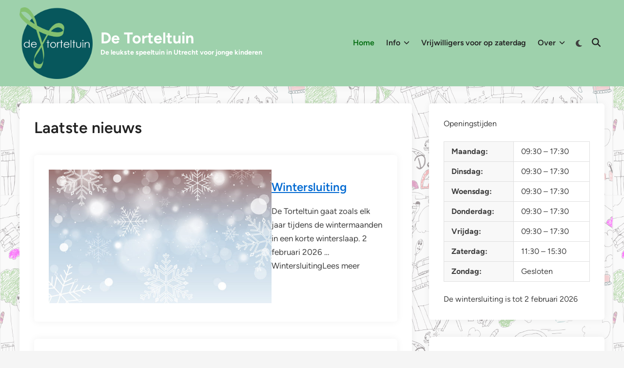

--- FILE ---
content_type: text/html; charset=UTF-8
request_url: https://www.torteltuin.nl/page/42/
body_size: 62515
content:
<!doctype html>
<html lang="nl-NL">
<head>
	<meta charset="UTF-8">
	<meta name="viewport" content="width=device-width, initial-scale=1">
	<link rel="profile" href="https://gmpg.org/xfn/11">

	<title>De Torteltuin &#8211; Pagina 42 &#8211; De leukste speeltuin in Utrecht voor jonge kinderen</title>
<meta name='robots' content='max-image-preview:large' />
<link rel="alternate" title="oEmbed (JSON)" type="application/json+oembed" href="https://www.torteltuin.nl/wp-json/oembed/1.0/embed?url=https%3A%2F%2Fwww.torteltuin.nl%2F" />
<link rel="alternate" title="oEmbed (XML)" type="text/xml+oembed" href="https://www.torteltuin.nl/wp-json/oembed/1.0/embed?url=https%3A%2F%2Fwww.torteltuin.nl%2F&#038;format=xml" />
<style id='wp-img-auto-sizes-contain-inline-css'>
img:is([sizes=auto i],[sizes^="auto," i]){contain-intrinsic-size:3000px 1500px}
/*# sourceURL=wp-img-auto-sizes-contain-inline-css */
</style>
<style id='wp-emoji-styles-inline-css'>

	img.wp-smiley, img.emoji {
		display: inline !important;
		border: none !important;
		box-shadow: none !important;
		height: 1em !important;
		width: 1em !important;
		margin: 0 0.07em !important;
		vertical-align: -0.1em !important;
		background: none !important;
		padding: 0 !important;
	}
/*# sourceURL=wp-emoji-styles-inline-css */
</style>
<style id='wp-block-library-inline-css'>
:root{--wp-block-synced-color:#7a00df;--wp-block-synced-color--rgb:122,0,223;--wp-bound-block-color:var(--wp-block-synced-color);--wp-editor-canvas-background:#ddd;--wp-admin-theme-color:#007cba;--wp-admin-theme-color--rgb:0,124,186;--wp-admin-theme-color-darker-10:#006ba1;--wp-admin-theme-color-darker-10--rgb:0,107,160.5;--wp-admin-theme-color-darker-20:#005a87;--wp-admin-theme-color-darker-20--rgb:0,90,135;--wp-admin-border-width-focus:2px}@media (min-resolution:192dpi){:root{--wp-admin-border-width-focus:1.5px}}.wp-element-button{cursor:pointer}:root .has-very-light-gray-background-color{background-color:#eee}:root .has-very-dark-gray-background-color{background-color:#313131}:root .has-very-light-gray-color{color:#eee}:root .has-very-dark-gray-color{color:#313131}:root .has-vivid-green-cyan-to-vivid-cyan-blue-gradient-background{background:linear-gradient(135deg,#00d084,#0693e3)}:root .has-purple-crush-gradient-background{background:linear-gradient(135deg,#34e2e4,#4721fb 50%,#ab1dfe)}:root .has-hazy-dawn-gradient-background{background:linear-gradient(135deg,#faaca8,#dad0ec)}:root .has-subdued-olive-gradient-background{background:linear-gradient(135deg,#fafae1,#67a671)}:root .has-atomic-cream-gradient-background{background:linear-gradient(135deg,#fdd79a,#004a59)}:root .has-nightshade-gradient-background{background:linear-gradient(135deg,#330968,#31cdcf)}:root .has-midnight-gradient-background{background:linear-gradient(135deg,#020381,#2874fc)}:root{--wp--preset--font-size--normal:16px;--wp--preset--font-size--huge:42px}.has-regular-font-size{font-size:1em}.has-larger-font-size{font-size:2.625em}.has-normal-font-size{font-size:var(--wp--preset--font-size--normal)}.has-huge-font-size{font-size:var(--wp--preset--font-size--huge)}.has-text-align-center{text-align:center}.has-text-align-left{text-align:left}.has-text-align-right{text-align:right}.has-fit-text{white-space:nowrap!important}#end-resizable-editor-section{display:none}.aligncenter{clear:both}.items-justified-left{justify-content:flex-start}.items-justified-center{justify-content:center}.items-justified-right{justify-content:flex-end}.items-justified-space-between{justify-content:space-between}.screen-reader-text{border:0;clip-path:inset(50%);height:1px;margin:-1px;overflow:hidden;padding:0;position:absolute;width:1px;word-wrap:normal!important}.screen-reader-text:focus{background-color:#ddd;clip-path:none;color:#444;display:block;font-size:1em;height:auto;left:5px;line-height:normal;padding:15px 23px 14px;text-decoration:none;top:5px;width:auto;z-index:100000}html :where(.has-border-color){border-style:solid}html :where([style*=border-top-color]){border-top-style:solid}html :where([style*=border-right-color]){border-right-style:solid}html :where([style*=border-bottom-color]){border-bottom-style:solid}html :where([style*=border-left-color]){border-left-style:solid}html :where([style*=border-width]){border-style:solid}html :where([style*=border-top-width]){border-top-style:solid}html :where([style*=border-right-width]){border-right-style:solid}html :where([style*=border-bottom-width]){border-bottom-style:solid}html :where([style*=border-left-width]){border-left-style:solid}html :where(img[class*=wp-image-]){height:auto;max-width:100%}:where(figure){margin:0 0 1em}html :where(.is-position-sticky){--wp-admin--admin-bar--position-offset:var(--wp-admin--admin-bar--height,0px)}@media screen and (max-width:600px){html :where(.is-position-sticky){--wp-admin--admin-bar--position-offset:0px}}

/*# sourceURL=wp-block-library-inline-css */
</style><style id='wp-block-post-excerpt-inline-css'>
:where(.wp-block-post-excerpt){box-sizing:border-box;margin-bottom:var(--wp--style--block-gap);margin-top:var(--wp--style--block-gap)}.wp-block-post-excerpt__excerpt{margin-bottom:0;margin-top:0}.wp-block-post-excerpt__more-text{margin-bottom:0;margin-top:var(--wp--style--block-gap)}.wp-block-post-excerpt__more-link{display:inline-block}
/*# sourceURL=https://www.torteltuin.nl/wp-includes/blocks/post-excerpt/style.min.css */
</style>
<style id='wp-block-post-featured-image-inline-css'>
.wp-block-post-featured-image{margin-left:0;margin-right:0}.wp-block-post-featured-image a{display:block;height:100%}.wp-block-post-featured-image :where(img){box-sizing:border-box;height:auto;max-width:100%;vertical-align:bottom;width:100%}.wp-block-post-featured-image.alignfull img,.wp-block-post-featured-image.alignwide img{width:100%}.wp-block-post-featured-image .wp-block-post-featured-image__overlay.has-background-dim{background-color:#000;inset:0;position:absolute}.wp-block-post-featured-image{position:relative}.wp-block-post-featured-image .wp-block-post-featured-image__overlay.has-background-gradient{background-color:initial}.wp-block-post-featured-image .wp-block-post-featured-image__overlay.has-background-dim-0{opacity:0}.wp-block-post-featured-image .wp-block-post-featured-image__overlay.has-background-dim-10{opacity:.1}.wp-block-post-featured-image .wp-block-post-featured-image__overlay.has-background-dim-20{opacity:.2}.wp-block-post-featured-image .wp-block-post-featured-image__overlay.has-background-dim-30{opacity:.3}.wp-block-post-featured-image .wp-block-post-featured-image__overlay.has-background-dim-40{opacity:.4}.wp-block-post-featured-image .wp-block-post-featured-image__overlay.has-background-dim-50{opacity:.5}.wp-block-post-featured-image .wp-block-post-featured-image__overlay.has-background-dim-60{opacity:.6}.wp-block-post-featured-image .wp-block-post-featured-image__overlay.has-background-dim-70{opacity:.7}.wp-block-post-featured-image .wp-block-post-featured-image__overlay.has-background-dim-80{opacity:.8}.wp-block-post-featured-image .wp-block-post-featured-image__overlay.has-background-dim-90{opacity:.9}.wp-block-post-featured-image .wp-block-post-featured-image__overlay.has-background-dim-100{opacity:1}.wp-block-post-featured-image:where(.alignleft,.alignright){width:100%}
/*# sourceURL=https://www.torteltuin.nl/wp-includes/blocks/post-featured-image/style.min.css */
</style>
<style id='wp-block-post-template-inline-css'>
.wp-block-post-template{box-sizing:border-box;list-style:none;margin-bottom:0;margin-top:0;max-width:100%;padding:0}.wp-block-post-template.is-flex-container{display:flex;flex-direction:row;flex-wrap:wrap;gap:1.25em}.wp-block-post-template.is-flex-container>li{margin:0;width:100%}@media (min-width:600px){.wp-block-post-template.is-flex-container.is-flex-container.columns-2>li{width:calc(50% - .625em)}.wp-block-post-template.is-flex-container.is-flex-container.columns-3>li{width:calc(33.33333% - .83333em)}.wp-block-post-template.is-flex-container.is-flex-container.columns-4>li{width:calc(25% - .9375em)}.wp-block-post-template.is-flex-container.is-flex-container.columns-5>li{width:calc(20% - 1em)}.wp-block-post-template.is-flex-container.is-flex-container.columns-6>li{width:calc(16.66667% - 1.04167em)}}@media (max-width:600px){.wp-block-post-template-is-layout-grid.wp-block-post-template-is-layout-grid.wp-block-post-template-is-layout-grid.wp-block-post-template-is-layout-grid{grid-template-columns:1fr}}.wp-block-post-template-is-layout-constrained>li>.alignright,.wp-block-post-template-is-layout-flow>li>.alignright{float:right;margin-inline-end:0;margin-inline-start:2em}.wp-block-post-template-is-layout-constrained>li>.alignleft,.wp-block-post-template-is-layout-flow>li>.alignleft{float:left;margin-inline-end:2em;margin-inline-start:0}.wp-block-post-template-is-layout-constrained>li>.aligncenter,.wp-block-post-template-is-layout-flow>li>.aligncenter{margin-inline-end:auto;margin-inline-start:auto}
/*# sourceURL=https://www.torteltuin.nl/wp-includes/blocks/post-template/style.min.css */
</style>
<style id='wp-block-post-title-inline-css'>
.wp-block-post-title{box-sizing:border-box;word-break:break-word}.wp-block-post-title :where(a){display:inline-block;font-family:inherit;font-size:inherit;font-style:inherit;font-weight:inherit;letter-spacing:inherit;line-height:inherit;text-decoration:inherit}
/*# sourceURL=https://www.torteltuin.nl/wp-includes/blocks/post-title/style.min.css */
</style>
<style id='wp-block-columns-inline-css'>
.wp-block-columns{box-sizing:border-box;display:flex;flex-wrap:wrap!important}@media (min-width:782px){.wp-block-columns{flex-wrap:nowrap!important}}.wp-block-columns{align-items:normal!important}.wp-block-columns.are-vertically-aligned-top{align-items:flex-start}.wp-block-columns.are-vertically-aligned-center{align-items:center}.wp-block-columns.are-vertically-aligned-bottom{align-items:flex-end}@media (max-width:781px){.wp-block-columns:not(.is-not-stacked-on-mobile)>.wp-block-column{flex-basis:100%!important}}@media (min-width:782px){.wp-block-columns:not(.is-not-stacked-on-mobile)>.wp-block-column{flex-basis:0;flex-grow:1}.wp-block-columns:not(.is-not-stacked-on-mobile)>.wp-block-column[style*=flex-basis]{flex-grow:0}}.wp-block-columns.is-not-stacked-on-mobile{flex-wrap:nowrap!important}.wp-block-columns.is-not-stacked-on-mobile>.wp-block-column{flex-basis:0;flex-grow:1}.wp-block-columns.is-not-stacked-on-mobile>.wp-block-column[style*=flex-basis]{flex-grow:0}:where(.wp-block-columns){margin-bottom:1.75em}:where(.wp-block-columns.has-background){padding:1.25em 2.375em}.wp-block-column{flex-grow:1;min-width:0;overflow-wrap:break-word;word-break:break-word}.wp-block-column.is-vertically-aligned-top{align-self:flex-start}.wp-block-column.is-vertically-aligned-center{align-self:center}.wp-block-column.is-vertically-aligned-bottom{align-self:flex-end}.wp-block-column.is-vertically-aligned-stretch{align-self:stretch}.wp-block-column.is-vertically-aligned-bottom,.wp-block-column.is-vertically-aligned-center,.wp-block-column.is-vertically-aligned-top{width:100%}
/*# sourceURL=https://www.torteltuin.nl/wp-includes/blocks/columns/style.min.css */
</style>
<style id='wp-block-paragraph-inline-css'>
.is-small-text{font-size:.875em}.is-regular-text{font-size:1em}.is-large-text{font-size:2.25em}.is-larger-text{font-size:3em}.has-drop-cap:not(:focus):first-letter{float:left;font-size:8.4em;font-style:normal;font-weight:100;line-height:.68;margin:.05em .1em 0 0;text-transform:uppercase}body.rtl .has-drop-cap:not(:focus):first-letter{float:none;margin-left:.1em}p.has-drop-cap.has-background{overflow:hidden}:root :where(p.has-background){padding:1.25em 2.375em}:where(p.has-text-color:not(.has-link-color)) a{color:inherit}p.has-text-align-left[style*="writing-mode:vertical-lr"],p.has-text-align-right[style*="writing-mode:vertical-rl"]{rotate:180deg}
/*# sourceURL=https://www.torteltuin.nl/wp-includes/blocks/paragraph/style.min.css */
</style>
<style id='global-styles-inline-css'>
:root{--wp--preset--aspect-ratio--square: 1;--wp--preset--aspect-ratio--4-3: 4/3;--wp--preset--aspect-ratio--3-4: 3/4;--wp--preset--aspect-ratio--3-2: 3/2;--wp--preset--aspect-ratio--2-3: 2/3;--wp--preset--aspect-ratio--16-9: 16/9;--wp--preset--aspect-ratio--9-16: 9/16;--wp--preset--color--black: #000000;--wp--preset--color--cyan-bluish-gray: #abb8c3;--wp--preset--color--white: #ffffff;--wp--preset--color--pale-pink: #f78da7;--wp--preset--color--vivid-red: #cf2e2e;--wp--preset--color--luminous-vivid-orange: #ff6900;--wp--preset--color--luminous-vivid-amber: #fcb900;--wp--preset--color--light-green-cyan: #7bdcb5;--wp--preset--color--vivid-green-cyan: #00d084;--wp--preset--color--pale-cyan-blue: #8ed1fc;--wp--preset--color--vivid-cyan-blue: #0693e3;--wp--preset--color--vivid-purple: #9b51e0;--wp--preset--gradient--vivid-cyan-blue-to-vivid-purple: linear-gradient(135deg,rgb(6,147,227) 0%,rgb(155,81,224) 100%);--wp--preset--gradient--light-green-cyan-to-vivid-green-cyan: linear-gradient(135deg,rgb(122,220,180) 0%,rgb(0,208,130) 100%);--wp--preset--gradient--luminous-vivid-amber-to-luminous-vivid-orange: linear-gradient(135deg,rgb(252,185,0) 0%,rgb(255,105,0) 100%);--wp--preset--gradient--luminous-vivid-orange-to-vivid-red: linear-gradient(135deg,rgb(255,105,0) 0%,rgb(207,46,46) 100%);--wp--preset--gradient--very-light-gray-to-cyan-bluish-gray: linear-gradient(135deg,rgb(238,238,238) 0%,rgb(169,184,195) 100%);--wp--preset--gradient--cool-to-warm-spectrum: linear-gradient(135deg,rgb(74,234,220) 0%,rgb(151,120,209) 20%,rgb(207,42,186) 40%,rgb(238,44,130) 60%,rgb(251,105,98) 80%,rgb(254,248,76) 100%);--wp--preset--gradient--blush-light-purple: linear-gradient(135deg,rgb(255,206,236) 0%,rgb(152,150,240) 100%);--wp--preset--gradient--blush-bordeaux: linear-gradient(135deg,rgb(254,205,165) 0%,rgb(254,45,45) 50%,rgb(107,0,62) 100%);--wp--preset--gradient--luminous-dusk: linear-gradient(135deg,rgb(255,203,112) 0%,rgb(199,81,192) 50%,rgb(65,88,208) 100%);--wp--preset--gradient--pale-ocean: linear-gradient(135deg,rgb(255,245,203) 0%,rgb(182,227,212) 50%,rgb(51,167,181) 100%);--wp--preset--gradient--electric-grass: linear-gradient(135deg,rgb(202,248,128) 0%,rgb(113,206,126) 100%);--wp--preset--gradient--midnight: linear-gradient(135deg,rgb(2,3,129) 0%,rgb(40,116,252) 100%);--wp--preset--font-size--small: 13px;--wp--preset--font-size--medium: 20px;--wp--preset--font-size--large: 36px;--wp--preset--font-size--x-large: 42px;--wp--preset--spacing--20: 0.44rem;--wp--preset--spacing--30: 0.67rem;--wp--preset--spacing--40: 1rem;--wp--preset--spacing--50: 1.5rem;--wp--preset--spacing--60: 2.25rem;--wp--preset--spacing--70: 3.38rem;--wp--preset--spacing--80: 5.06rem;--wp--preset--shadow--natural: 6px 6px 9px rgba(0, 0, 0, 0.2);--wp--preset--shadow--deep: 12px 12px 50px rgba(0, 0, 0, 0.4);--wp--preset--shadow--sharp: 6px 6px 0px rgba(0, 0, 0, 0.2);--wp--preset--shadow--outlined: 6px 6px 0px -3px rgb(255, 255, 255), 6px 6px rgb(0, 0, 0);--wp--preset--shadow--crisp: 6px 6px 0px rgb(0, 0, 0);}:where(.is-layout-flex){gap: 0.5em;}:where(.is-layout-grid){gap: 0.5em;}body .is-layout-flex{display: flex;}.is-layout-flex{flex-wrap: wrap;align-items: center;}.is-layout-flex > :is(*, div){margin: 0;}body .is-layout-grid{display: grid;}.is-layout-grid > :is(*, div){margin: 0;}:where(.wp-block-columns.is-layout-flex){gap: 2em;}:where(.wp-block-columns.is-layout-grid){gap: 2em;}:where(.wp-block-post-template.is-layout-flex){gap: 1.25em;}:where(.wp-block-post-template.is-layout-grid){gap: 1.25em;}.has-black-color{color: var(--wp--preset--color--black) !important;}.has-cyan-bluish-gray-color{color: var(--wp--preset--color--cyan-bluish-gray) !important;}.has-white-color{color: var(--wp--preset--color--white) !important;}.has-pale-pink-color{color: var(--wp--preset--color--pale-pink) !important;}.has-vivid-red-color{color: var(--wp--preset--color--vivid-red) !important;}.has-luminous-vivid-orange-color{color: var(--wp--preset--color--luminous-vivid-orange) !important;}.has-luminous-vivid-amber-color{color: var(--wp--preset--color--luminous-vivid-amber) !important;}.has-light-green-cyan-color{color: var(--wp--preset--color--light-green-cyan) !important;}.has-vivid-green-cyan-color{color: var(--wp--preset--color--vivid-green-cyan) !important;}.has-pale-cyan-blue-color{color: var(--wp--preset--color--pale-cyan-blue) !important;}.has-vivid-cyan-blue-color{color: var(--wp--preset--color--vivid-cyan-blue) !important;}.has-vivid-purple-color{color: var(--wp--preset--color--vivid-purple) !important;}.has-black-background-color{background-color: var(--wp--preset--color--black) !important;}.has-cyan-bluish-gray-background-color{background-color: var(--wp--preset--color--cyan-bluish-gray) !important;}.has-white-background-color{background-color: var(--wp--preset--color--white) !important;}.has-pale-pink-background-color{background-color: var(--wp--preset--color--pale-pink) !important;}.has-vivid-red-background-color{background-color: var(--wp--preset--color--vivid-red) !important;}.has-luminous-vivid-orange-background-color{background-color: var(--wp--preset--color--luminous-vivid-orange) !important;}.has-luminous-vivid-amber-background-color{background-color: var(--wp--preset--color--luminous-vivid-amber) !important;}.has-light-green-cyan-background-color{background-color: var(--wp--preset--color--light-green-cyan) !important;}.has-vivid-green-cyan-background-color{background-color: var(--wp--preset--color--vivid-green-cyan) !important;}.has-pale-cyan-blue-background-color{background-color: var(--wp--preset--color--pale-cyan-blue) !important;}.has-vivid-cyan-blue-background-color{background-color: var(--wp--preset--color--vivid-cyan-blue) !important;}.has-vivid-purple-background-color{background-color: var(--wp--preset--color--vivid-purple) !important;}.has-black-border-color{border-color: var(--wp--preset--color--black) !important;}.has-cyan-bluish-gray-border-color{border-color: var(--wp--preset--color--cyan-bluish-gray) !important;}.has-white-border-color{border-color: var(--wp--preset--color--white) !important;}.has-pale-pink-border-color{border-color: var(--wp--preset--color--pale-pink) !important;}.has-vivid-red-border-color{border-color: var(--wp--preset--color--vivid-red) !important;}.has-luminous-vivid-orange-border-color{border-color: var(--wp--preset--color--luminous-vivid-orange) !important;}.has-luminous-vivid-amber-border-color{border-color: var(--wp--preset--color--luminous-vivid-amber) !important;}.has-light-green-cyan-border-color{border-color: var(--wp--preset--color--light-green-cyan) !important;}.has-vivid-green-cyan-border-color{border-color: var(--wp--preset--color--vivid-green-cyan) !important;}.has-pale-cyan-blue-border-color{border-color: var(--wp--preset--color--pale-cyan-blue) !important;}.has-vivid-cyan-blue-border-color{border-color: var(--wp--preset--color--vivid-cyan-blue) !important;}.has-vivid-purple-border-color{border-color: var(--wp--preset--color--vivid-purple) !important;}.has-vivid-cyan-blue-to-vivid-purple-gradient-background{background: var(--wp--preset--gradient--vivid-cyan-blue-to-vivid-purple) !important;}.has-light-green-cyan-to-vivid-green-cyan-gradient-background{background: var(--wp--preset--gradient--light-green-cyan-to-vivid-green-cyan) !important;}.has-luminous-vivid-amber-to-luminous-vivid-orange-gradient-background{background: var(--wp--preset--gradient--luminous-vivid-amber-to-luminous-vivid-orange) !important;}.has-luminous-vivid-orange-to-vivid-red-gradient-background{background: var(--wp--preset--gradient--luminous-vivid-orange-to-vivid-red) !important;}.has-very-light-gray-to-cyan-bluish-gray-gradient-background{background: var(--wp--preset--gradient--very-light-gray-to-cyan-bluish-gray) !important;}.has-cool-to-warm-spectrum-gradient-background{background: var(--wp--preset--gradient--cool-to-warm-spectrum) !important;}.has-blush-light-purple-gradient-background{background: var(--wp--preset--gradient--blush-light-purple) !important;}.has-blush-bordeaux-gradient-background{background: var(--wp--preset--gradient--blush-bordeaux) !important;}.has-luminous-dusk-gradient-background{background: var(--wp--preset--gradient--luminous-dusk) !important;}.has-pale-ocean-gradient-background{background: var(--wp--preset--gradient--pale-ocean) !important;}.has-electric-grass-gradient-background{background: var(--wp--preset--gradient--electric-grass) !important;}.has-midnight-gradient-background{background: var(--wp--preset--gradient--midnight) !important;}.has-small-font-size{font-size: var(--wp--preset--font-size--small) !important;}.has-medium-font-size{font-size: var(--wp--preset--font-size--medium) !important;}.has-large-font-size{font-size: var(--wp--preset--font-size--large) !important;}.has-x-large-font-size{font-size: var(--wp--preset--font-size--x-large) !important;}
:where(.wp-block-post-template.is-layout-flex){gap: 1.25em;}:where(.wp-block-post-template.is-layout-grid){gap: 1.25em;}
:where(.wp-block-columns.is-layout-flex){gap: 2em;}:where(.wp-block-columns.is-layout-grid){gap: 2em;}
/*# sourceURL=global-styles-inline-css */
</style>
<style id='core-block-supports-inline-css'>
.wp-container-core-columns-is-layout-9d6595d7{flex-wrap:nowrap;}
/*# sourceURL=core-block-supports-inline-css */
</style>

<style id='classic-theme-styles-inline-css'>
/*! This file is auto-generated */
.wp-block-button__link{color:#fff;background-color:#32373c;border-radius:9999px;box-shadow:none;text-decoration:none;padding:calc(.667em + 2px) calc(1.333em + 2px);font-size:1.125em}.wp-block-file__button{background:#32373c;color:#fff;text-decoration:none}
/*# sourceURL=/wp-includes/css/classic-themes.min.css */
</style>
<link rel='stylesheet' id='open_wp_css-css' href='https://www.torteltuin.nl/wp-content/plugins/opening-hours/wp/css/css.css?ver=6.9' media='all' />
<link rel='stylesheet' id='hybridmag-style-css' href='https://www.torteltuin.nl/wp-content/themes/hybridmag/style.css?ver=1.1.0' media='all' />
<link rel='stylesheet' id='hybridmag-font-figtree-css' href='https://www.torteltuin.nl/wp-content/themes/hybridmag/assets/css/font-figtree.css' media='all' />
<link rel='stylesheet' id='recent-posts-widget-with-thumbnails-public-style-css' href='https://www.torteltuin.nl/wp-content/plugins/recent-posts-widget-with-thumbnails/public.css?ver=7.1.1' media='all' />
<script src="https://www.torteltuin.nl/wp-includes/js/jquery/jquery.min.js?ver=3.7.1" id="jquery-core-js"></script>
<script src="https://www.torteltuin.nl/wp-includes/js/jquery/jquery-migrate.min.js?ver=3.4.1" id="jquery-migrate-js"></script>
<script id="open_wp_js-js-extra">
var we_are_open_wp_ajax = {"url":"https://www.torteltuin.nl/wp-admin/admin-ajax.php","action":"we_are_open_wp_ajax"};
//# sourceURL=open_wp_js-js-extra
</script>
<script src="https://www.torteltuin.nl/wp-content/plugins/opening-hours/wp/js/js.js?ver=6.9" id="open_wp_js-js"></script>
<link rel="https://api.w.org/" href="https://www.torteltuin.nl/wp-json/" /><link rel="alternate" title="JSON" type="application/json" href="https://www.torteltuin.nl/wp-json/wp/v2/pages/2384" /><script>
  (function(i,s,o,g,r,a,m){i['GoogleAnalyticsObject']=r;i[r]=i[r]||function(){
  (i[r].q=i[r].q||[]).push(arguments)},i[r].l=1*new Date();a=s.createElement(o),
  m=s.getElementsByTagName(o)[0];a.async=1;a.src=g;m.parentNode.insertBefore(a,m)
  })(window,document,'script','//www.google-analytics.com/analytics.js','ga');

  ga('create', 'UA-49330219-1', 'torteltuin.nl');
  ga('send', 'pageview');

</script><script type="application/ld+json">
[ {
    "@context": "http://schema.org",
    "@type": "LocalBusiness",
    "name": "Speeltuin de Torteltuin",
    "address": "Kwartelstraat 70 Utrecht Utrecht 3514 EX NL Utrecht 3514 EX NL",
    "image": "https://www.torteltuin.nl/wp-content/uploads/2018/03/cropped-favicon.gif",
    "url": "https://www.torteltuin.nl",
    "telephone": "030 751 0161",
    "additionalType": false,
    "priceRange": "$",
    "openingHoursSpecification": [
        {
            "@type": "OpeningHoursSpecification",
            "dayOfWeek": "Sunday",
            "opens": "00:00",
            "closes": "00:00"
        },
        {
            "@type": "OpeningHoursSpecification",
            "dayOfWeek": [
                "Monday",
                "Tuesday",
                "Wednesday",
                "Thursday",
                "Friday"
            ],
            "opens": "09:30",
            "closes": "17:30"
        },
        {
            "@type": "OpeningHoursSpecification",
            "dayOfWeek": "Saturday",
            "opens": "11:30",
            "closes": "15:30"
        }
    ]
} ]
</script>
	<style type="text/css" id="hybridmag-custom-css">
		/* Custom CSS */
            :root {  }
        
                .site-logo img {
                    max-width: 150px;
                }
            
                .hm-nav-sticky.hm-header-inner-wrapper,
                .hm-header-inner-wrapper {
                    background-color: #9ed1ac;
                }
            
                    .hm-h-de .main-navigation ul li a:hover,
                    .hm-h-de .hm-header-inner .hm-social-menu a:hover {
                        color: #006b0e;
                    }

                    .hm-h-de .hm-mobile-menu-toggle:hover,
                    .hm-h-de .hm-slideout-toggle:hover {
                        color: #006b0e;
                    }
    
                    .hm-h-de .main-navigation .current_page_item > a, 
                    .hm-h-de .main-navigation .current-menu-item > a, 
                    .hm-h-de .main-navigation .current_page_ancestor > a, 
                    .hm-h-de .main-navigation .current-menu-ancestor > a {
                        color: #006b0e;
                    }
                
                    .hm-h-de .main-navigation ul ul .current_page_item > a, 
                    .hm-h-de .main-navigation ul ul .current-menu-item > a, 
                    .hm-h-de .main-navigation ul ul .current_page_ancestor > a, 
                    .hm-h-de .main-navigation ul ul .current-menu-ancestor > a,
                    .hm-h-de .main-navigation ul ul li a:hover {
                        color: #006b0e;
                    }
                
                .hm-footer-widget-area {
                    background-color: #9ed1ac;
                }
            
                .site-footer,
                .hm-footer-widget-area h1, 
                .hm-footer-widget-area h2, 
                .hm-footer-widget-area h3, 
                .hm-footer-widget-area h4, 
                .hm-footer-widget-area h5, 
                .hm-footer-widget-area h6,
                .site-footer .widget-title {
                    color: #000000;
                }	</style>
	<link rel="canonical" href="https://www.torteltuin.nl/42/" />

		<style type="text/css">
			.site-title a,
			.site-title a:hover,
			.site-title a:active,
			.site-title a:focus,
			.site-title a:visited,
			.site-description {
				color: #ffffff;
			}
		</style>
		<style id="custom-background-css">
body.custom-background { background-image: url("https://www.torteltuin.nl/wp-content/uploads/2024/02/Torteltuin-achtergrond.png"); background-position: left top; background-size: auto; background-repeat: repeat; background-attachment: scroll; }
</style>
	<link rel="icon" href="https://www.torteltuin.nl/wp-content/uploads/2018/03/cropped-favicon-2-32x32.gif" sizes="32x32" />
<link rel="icon" href="https://www.torteltuin.nl/wp-content/uploads/2018/03/cropped-favicon-2-192x192.gif" sizes="192x192" />
<link rel="apple-touch-icon" href="https://www.torteltuin.nl/wp-content/uploads/2018/03/cropped-favicon-2-180x180.gif" />
<meta name="msapplication-TileImage" content="https://www.torteltuin.nl/wp-content/uploads/2018/03/cropped-favicon-2-270x270.gif" />
</head>

<body class="home paged wp-singular page-template-default page page-id-2384 custom-background wp-custom-logo wp-embed-responsive paged-42 page-paged-42 wp-theme-hybridmag hybridmag-wide hm-cl-sep hm-right-sidebar th-hm-es hm-h-de hm-footer-cols-3 hm-no-pt">

<div id="page" class="site">

	<a class="skip-link screen-reader-text" href="#primary">Ga naar de inhoud</a>

	
	
<header id="masthead" class="site-header hide-header-search">

    
    <div class="hm-header-inner-wrapper">

        
        <div class="hm-header-inner hm-container">

            
        <div class="hm-header-inner-left">
                    </div>

    		<div class="site-branding-container">
							<div class="site-logo hm-light-mode-logo">
					<a href="https://www.torteltuin.nl/" class="custom-logo-link" rel="home"><img width="1563" height="1531" src="https://www.torteltuin.nl/wp-content/uploads/2023/12/Torteltuin-T-vorm-cirkel-en-naam.png" class="custom-logo" alt="De Torteltuin" decoding="async" fetchpriority="high" srcset="https://www.torteltuin.nl/wp-content/uploads/2023/12/Torteltuin-T-vorm-cirkel-en-naam.png 1563w, https://www.torteltuin.nl/wp-content/uploads/2023/12/Torteltuin-T-vorm-cirkel-en-naam-715x700.png 715w, https://www.torteltuin.nl/wp-content/uploads/2023/12/Torteltuin-T-vorm-cirkel-en-naam-768x752.png 768w, https://www.torteltuin.nl/wp-content/uploads/2023/12/Torteltuin-T-vorm-cirkel-en-naam-1536x1505.png 1536w" sizes="(max-width: 1563px) 100vw, 1563px" /></a>				</div>
			            
			<div class="site-branding">
										<p class="site-title"><a href="https://www.torteltuin.nl/" rel="home">De Torteltuin</a></p>
											<p class="site-description">De leukste speeltuin in Utrecht voor jonge kinderen</p>
							</div><!-- .site-branding -->
		</div><!-- .site-branding-container -->
		
            
            
            <nav id="site-navigation" class="main-navigation hm-menu desktop-only">
                <div class="menu-menu-1-container"><ul id="primary-menu" class="menu"><li id="menu-item-67" class="menu-item menu-item-type-custom menu-item-object-custom current-menu-item menu-item-home menu-item-67"><a href="https://www.torteltuin.nl">Home</a></li>
<li id="menu-item-73" class="menu-item menu-item-type-custom menu-item-object-custom menu-item-has-children menu-item-73"><a href="https://www.torteltuin.nl/?page_id=14">Info<span class="hm-menu-icon"><svg aria-hidden="true" role="img" focusable="false" xmlns="http://www.w3.org/2000/svg" width="1em" height="1em" viewBox="0 0 512 512" class="hm-svg-icon"><path d="M233.4 406.6c12.5 12.5 32.8 12.5 45.3 0l192-192c12.5-12.5 12.5-32.8 0-45.3s-32.8-12.5-45.3 0L256 338.7 86.6 169.4c-12.5-12.5-32.8-12.5-45.3 0s-12.5 32.8 0 45.3l192 192z" /></svg></span></a>
<ul class="sub-menu">
	<li id="menu-item-2443" class="menu-item menu-item-type-post_type menu-item-object-page menu-item-2443"><a href="https://www.torteltuin.nl/welkom-bij-de-torteltuin/">Welkom bij de Torteltuin</a></li>
	<li id="menu-item-2374" class="menu-item menu-item-type-post_type menu-item-object-page menu-item-2374"><a href="https://www.torteltuin.nl/agenda-torteltuin/">Agenda Torteltuin</a></li>
	<li id="menu-item-69" class="menu-item menu-item-type-post_type menu-item-object-page menu-item-69"><a href="https://www.torteltuin.nl/de-beheerder/">De Beheerders</a></li>
	<li id="menu-item-70" class="menu-item menu-item-type-post_type menu-item-object-page menu-item-70"><a href="https://www.torteltuin.nl/abonnementen/">Abonnementen</a></li>
	<li id="menu-item-72" class="menu-item menu-item-type-post_type menu-item-object-page menu-item-72"><a href="https://www.torteltuin.nl/locatie-contact/">Locatie &#038; contact</a></li>
	<li id="menu-item-78" class="menu-item menu-item-type-post_type menu-item-object-page menu-item-78"><a href="https://www.torteltuin.nl/leuke-linkjes/">Leuke linkjes</a></li>
</ul>
</li>
<li id="menu-item-81" class="menu-item menu-item-type-post_type menu-item-object-page menu-item-81"><a href="https://www.torteltuin.nl/vrijwilliger-op-zaterdag/">Vrijwilligers voor op zaterdag</a></li>
<li id="menu-item-91" class="menu-item menu-item-type-custom menu-item-object-custom menu-item-has-children menu-item-91"><a href="https://www.torteltuin.nl/?page_id=83">Over<span class="hm-menu-icon"><svg aria-hidden="true" role="img" focusable="false" xmlns="http://www.w3.org/2000/svg" width="1em" height="1em" viewBox="0 0 512 512" class="hm-svg-icon"><path d="M233.4 406.6c12.5 12.5 32.8 12.5 45.3 0l192-192c12.5-12.5 12.5-32.8 0-45.3s-32.8-12.5-45.3 0L256 338.7 86.6 169.4c-12.5-12.5-32.8-12.5-45.3 0s-12.5 32.8 0 45.3l192 192z" /></svg></span></a>
<ul class="sub-menu">
	<li id="menu-item-95" class="menu-item menu-item-type-post_type menu-item-object-page menu-item-95"><a href="https://www.torteltuin.nl/algemeen/">Algemeen</a></li>
	<li id="menu-item-93" class="menu-item menu-item-type-post_type menu-item-object-page menu-item-93"><a href="https://www.torteltuin.nl/bestuur/">Bestuur</a></li>
	<li id="menu-item-722" class="menu-item menu-item-type-post_type menu-item-object-page menu-item-722"><a href="https://www.torteltuin.nl/ambitie/">Ambitie</a></li>
	<li id="menu-item-975" class="menu-item menu-item-type-post_type menu-item-object-page menu-item-privacy-policy menu-item-975"><a rel="privacy-policy" href="https://www.torteltuin.nl/privacybeleid/">Privacybeleid</a></li>
</ul>
</li>
</ul></div>            </nav>

                <div class="hm-header-gadgets">
                        <div class="hm-light-dark-switch">
                <button 
                    class="hm-light-dark-toggle"
                    data-dark-text="Overschakelen naar donkere modus" 
                    data-light-text="Overschakelen naar de lichte modus"    
                >
                    <span class="screen-reader-text">Overschakelen naar donkere modus</span>
                    <span class="hm-light-icon">
                        <svg aria-hidden="true" role="img" focusable="false" xmlns="http://www.w3.org/2000/svg" width="1em" height="1em" viewBox="0 0 512 512" class="hm-svg-icon"><path d="M256 0c-13.3 0-24 10.7-24 24l0 64c0 13.3 10.7 24 24 24s24-10.7 24-24l0-64c0-13.3-10.7-24-24-24zm0 400c-13.3 0-24 10.7-24 24l0 64c0 13.3 10.7 24 24 24s24-10.7 24-24l0-64c0-13.3-10.7-24-24-24zM488 280c13.3 0 24-10.7 24-24s-10.7-24-24-24l-64 0c-13.3 0-24 10.7-24 24s10.7 24 24 24l64 0zM112 256c0-13.3-10.7-24-24-24l-64 0c-13.3 0-24 10.7-24 24s10.7 24 24 24l64 0c13.3 0 24-10.7 24-24zM437 108.9c9.4-9.4 9.4-24.6 0-33.9s-24.6-9.4-33.9 0l-45.3 45.3c-9.4 9.4-9.4 24.6 0 33.9s24.6 9.4 33.9 0L437 108.9zM154.2 357.8c-9.4-9.4-24.6-9.4-33.9 0L75 403.1c-9.4 9.4-9.4 24.6 0 33.9s24.6 9.4 33.9 0l45.3-45.3c9.4-9.4 9.4-24.6 0-33.9zM403.1 437c9.4 9.4 24.6 9.4 33.9 0s9.4-24.6 0-33.9l-45.3-45.3c-9.4-9.4-24.6-9.4-33.9 0s-9.4 24.6 0 33.9L403.1 437zM154.2 154.2c9.4-9.4 9.4-24.6 0-33.9L108.9 75c-9.4-9.4-24.6-9.4-33.9 0s-9.4 24.6 0 33.9l45.3 45.3c9.4 9.4 24.6 9.4 33.9 0zM256 368a112 112 0 1 0 0-224 112 112 0 1 0 0 224z"></path></svg>                    </span>
                    <span class="hm-dark-icon">
                        <svg aria-hidden="true" role="img" focusable="false" xmlns="http://www.w3.org/2000/svg" width="1em" height="1em" viewBox="0 0 512 512" class="hm-svg-icon"><path d="M223.5 32C100 32 0 132.3 0 256S100 480 223.5 480c60.6 0 115.5-24.2 155.8-63.4c5-4.9 6.3-12.5 3.1-18.7s-10.1-9.7-17-8.5c-9.8 1.7-19.8 2.6-30.1 2.6c-96.9 0-175.5-78.8-175.5-176c0-65.8 36-123.1 89.3-153.3c6.1-3.5 9.2-10.5 7.7-17.3s-7.3-11.9-14.3-12.5c-6.3-.5-12.6-.8-19-.8z" /></svg>                    </span>
                </button>
            </div>
                    <div class="hm-search-container">
                <button 
                    class="hm-search-toggle"
                    aria-expanded="false"
                    data-open-text="Zoeken openen"
                    data-close-text="Sluiten zoeken"
                >
                    <span class="screen-reader-text">Zoeken openen</span>
                    <span class="hm-search-icon"><svg aria-hidden="true" role="img" focusable="false" xmlns="http://www.w3.org/2000/svg" width="1em" height="1em" viewbox="0 0 512 512" class="hm-svg-icon"><path d="M416 208c0 45.9-14.9 88.3-40 122.7L502.6 457.4c12.5 12.5 12.5 32.8 0 45.3s-32.8 12.5-45.3 0L330.7 376c-34.4 25.2-76.8 40-122.7 40C93.1 416 0 322.9 0 208S93.1 0 208 0S416 93.1 416 208zM208 352a144 144 0 1 0 0-288 144 144 0 1 0 0 288z" /></svg></span>
                    <span class="hm-close-icon"><svg aria-hidden="true" role="img" focusable="false" xmlns="http://www.w3.org/2000/svg" width="1em" height="1em" viewBox="0 0 384 512" class="hm-svg-icon"><path d="M342.6 150.6c12.5-12.5 12.5-32.8 0-45.3s-32.8-12.5-45.3 0L192 210.7 86.6 105.4c-12.5-12.5-32.8-12.5-45.3 0s-12.5 32.8 0 45.3L146.7 256 41.4 361.4c-12.5 12.5-12.5 32.8 0 45.3s32.8 12.5 45.3 0L192 301.3 297.4 406.6c12.5 12.5 32.8 12.5 45.3 0s12.5-32.8 0-45.3L237.3 256 342.6 150.6z" /></svg></span>
                </button>
                <div class="hm-search-box" aria-expanded="false">
                    <form role="search" method="get" class="search-form" action="https://www.torteltuin.nl/">
				<label>
					<span class="screen-reader-text">Zoeken naar:</span>
					<input type="search" class="search-field" placeholder="Zoeken &hellip;" value="" name="s" />
				</label>
				<input type="submit" class="search-submit" value="Zoeken" />
			</form>                </div><!-- hm-search-box -->
            </div><!-- hm-search-container -->
                </div>
            <div class="hm-header-inner-right">
                    </div>
            <button class="hm-mobile-menu-toggle">
            <span class="screen-reader-text">Hoofdmenu</span>
            <svg aria-hidden="true" role="img" focusable="false" xmlns="http://www.w3.org/2000/svg" width="1em" height="1em" viewBox="0 0 448 512" class="hm-svg-icon"><path d="M0 96C0 78.3 14.3 64 32 64H416c17.7 0 32 14.3 32 32s-14.3 32-32 32H32C14.3 128 0 113.7 0 96zM0 256c0-17.7 14.3-32 32-32H416c17.7 0 32 14.3 32 32s-14.3 32-32 32H32c-17.7 0-32-14.3-32-32zM448 416c0 17.7-14.3 32-32 32H32c-17.7 0-32-14.3-32-32s14.3-32 32-32H416c17.7 0 32 14.3 32 32z" /></svg>        </button>
            
        </div><!-- .hm-header-inner -->

        
    </div><!-- .hm-header-inner-wrapper -->

    
</header><!-- #masthead -->
	
	<div id="content" class="site-content">

				
		<div class="content-area hm-container">

			
	<main id="primary" class="site-main">

		
<article id="post-2384" class="post-2384 page type-page status-publish hentry hm-entry-single">

	
	<header class="entry-header">
		<h1 class="entry-title">Laatste nieuws</h1>	</header><!-- .entry-header -->

	
	<div class="entry-content">
		
<div class="wp-block-query is-layout-flow wp-block-query-is-layout-flow"><ul class="wp-block-post-template is-layout-flow wp-block-post-template-is-layout-flow"><li class="wp-block-post post-2496 post type-post status-publish format-standard has-post-thumbnail hentry category-geen-categorie hm-entry-single">

<div class="wp-block-columns alignwide is-layout-flex wp-container-core-columns-is-layout-9d6595d7 wp-block-columns-is-layout-flex">
<div class="wp-block-column is-layout-flow wp-block-column-is-layout-flow" style="flex-basis:66.66%"><figure class="wp-block-post-featured-image"><a href="https://www.torteltuin.nl/wintersluiting-2/" target="_self"  ><img decoding="async" width="600" height="360" src="https://www.torteltuin.nl/wp-content/uploads/2025/11/winter.jpg" class="attachment-post-thumbnail size-post-thumbnail wp-post-image" alt="Wintersluiting" style="object-fit:cover;" /></a></figure></div>



<div class="wp-block-column is-layout-flow wp-block-column-is-layout-flow" style="flex-basis:33.33%"><h2 class="wp-block-post-title"><a href="https://www.torteltuin.nl/wintersluiting-2/" target="_self" >Wintersluiting</a></h2>

<div class="wp-block-post-excerpt"><p class="wp-block-post-excerpt__excerpt">De Torteltuin gaat zoals elk jaar tijdens de wintermaanden in een korte winterslaap. 2 februari 2026 &hellip; WintersluitingLees meer </p></div></div>
</div>

</li><li class="wp-block-post post-2484 post type-post status-publish format-standard has-post-thumbnail hentry category-geen-categorie hm-entry-single">

<div class="wp-block-columns alignwide is-layout-flex wp-container-core-columns-is-layout-9d6595d7 wp-block-columns-is-layout-flex">
<div class="wp-block-column is-layout-flow wp-block-column-is-layout-flow" style="flex-basis:66.66%"><figure class="wp-block-post-featured-image"><a href="https://www.torteltuin.nl/tuinhulpdag-met-a-s-r/" target="_self"  ><img decoding="async" width="1024" height="1024" src="https://www.torteltuin.nl/wp-content/uploads/2025/10/tuindag3.png" class="attachment-post-thumbnail size-post-thumbnail wp-post-image" alt="Tuinhulpdag met A.S.R." style="object-fit:cover;" srcset="https://www.torteltuin.nl/wp-content/uploads/2025/10/tuindag3.png 1024w, https://www.torteltuin.nl/wp-content/uploads/2025/10/tuindag3-700x700.png 700w, https://www.torteltuin.nl/wp-content/uploads/2025/10/tuindag3-150x150.png 150w, https://www.torteltuin.nl/wp-content/uploads/2025/10/tuindag3-768x768.png 768w" sizes="(max-width: 1024px) 100vw, 1024px" /></a></figure></div>



<div class="wp-block-column is-layout-flow wp-block-column-is-layout-flow" style="flex-basis:33.33%"><h2 class="wp-block-post-title"><a href="https://www.torteltuin.nl/tuinhulpdag-met-a-s-r/" target="_self" >Tuinhulpdag met A.S.R.</a></h2>

<div class="wp-block-post-excerpt"><p class="wp-block-post-excerpt__excerpt">Vandaag kregen hulp van wel 18 paar handen! Medewerkers van verzekeraar A.S.R. staken hun armen uit &hellip; Tuinhulpdag met A.S.R.Lees meer </p></div></div>
</div>

</li><li class="wp-block-post post-2480 post type-post status-publish format-standard has-post-thumbnail hentry category-geen-categorie hm-entry-single">

<div class="wp-block-columns alignwide is-layout-flex wp-container-core-columns-is-layout-9d6595d7 wp-block-columns-is-layout-flex">
<div class="wp-block-column is-layout-flow wp-block-column-is-layout-flow" style="flex-basis:66.66%"><figure class="wp-block-post-featured-image"><a href="https://www.torteltuin.nl/bestuurslid-gezocht/" target="_self"  ><img decoding="async" width="2309" height="1275" src="https://www.torteltuin.nl/wp-content/uploads/2025/10/bestuurslid-gezocht.png" class="attachment-post-thumbnail size-post-thumbnail wp-post-image" alt="Bestuurslid gezocht" style="object-fit:cover;" srcset="https://www.torteltuin.nl/wp-content/uploads/2025/10/bestuurslid-gezocht.png 2309w, https://www.torteltuin.nl/wp-content/uploads/2025/10/bestuurslid-gezocht-1000x552.png 1000w, https://www.torteltuin.nl/wp-content/uploads/2025/10/bestuurslid-gezocht-768x424.png 768w, https://www.torteltuin.nl/wp-content/uploads/2025/10/bestuurslid-gezocht-1536x848.png 1536w, https://www.torteltuin.nl/wp-content/uploads/2025/10/bestuurslid-gezocht-2048x1131.png 2048w, https://www.torteltuin.nl/wp-content/uploads/2025/10/bestuurslid-gezocht-1300x718.png 1300w" sizes="(max-width: 2309px) 100vw, 2309px" /></a></figure></div>



<div class="wp-block-column is-layout-flow wp-block-column-is-layout-flow" style="flex-basis:33.33%"><h2 class="wp-block-post-title"><a href="https://www.torteltuin.nl/bestuurslid-gezocht/" target="_self" >Bestuurslid gezocht</a></h2>

<div class="wp-block-post-excerpt"><p class="wp-block-post-excerpt__excerpt">Het bestuur van de Torteltuin is op zoek naar een nieuw bestuurslid. Heeft de Torteltuin je &hellip; Bestuurslid gezochtLees meer </p></div></div>
</div>

</li><li class="wp-block-post post-2459 post type-post status-publish format-standard has-post-thumbnail hentry category-geen-categorie hm-entry-single">

<div class="wp-block-columns alignwide is-layout-flex wp-container-core-columns-is-layout-9d6595d7 wp-block-columns-is-layout-flex">
<div class="wp-block-column is-layout-flow wp-block-column-is-layout-flow" style="flex-basis:66.66%"><figure class="wp-block-post-featured-image"><a href="https://www.torteltuin.nl/sinterklaas-in-de-torteltuin/" target="_self"  ><img loading="lazy" decoding="async" width="1000" height="562" src="https://www.torteltuin.nl/wp-content/uploads/2025/09/Sinterklaas-met-of-zonder-hoofdletter.jpg" class="attachment-post-thumbnail size-post-thumbnail wp-post-image" alt="Sinterklaas in de Torteltuin" style="object-fit:cover;" srcset="https://www.torteltuin.nl/wp-content/uploads/2025/09/Sinterklaas-met-of-zonder-hoofdletter.jpg 1000w, https://www.torteltuin.nl/wp-content/uploads/2025/09/Sinterklaas-met-of-zonder-hoofdletter-768x432.jpg 768w" sizes="auto, (max-width: 1000px) 100vw, 1000px" /></a></figure></div>



<div class="wp-block-column is-layout-flow wp-block-column-is-layout-flow" style="flex-basis:33.33%"><h2 class="wp-block-post-title"><a href="https://www.torteltuin.nl/sinterklaas-in-de-torteltuin/" target="_self" >Sinterklaas in de Torteltuin</a></h2>

<div class="wp-block-post-excerpt"><p class="wp-block-post-excerpt__excerpt">Sinterklaas komt weer in de de Torteltuin. 22 November zal het uitgebreid gevierd worden, met veel &hellip; Sinterklaas in de TorteltuinLees meer </p></div></div>
</div>

</li><li class="wp-block-post post-2421 post type-post status-publish format-standard has-post-thumbnail hentry category-nieuws hm-entry-single">

<div class="wp-block-columns alignwide is-layout-flex wp-container-core-columns-is-layout-9d6595d7 wp-block-columns-is-layout-flex">
<div class="wp-block-column is-layout-flow wp-block-column-is-layout-flow" style="flex-basis:66.66%"><figure class="wp-block-post-featured-image"><a href="https://www.torteltuin.nl/tuindag-21-juni-2025-een-succes/" target="_self"  ><img loading="lazy" decoding="async" width="1536" height="2048" src="https://www.torteltuin.nl/wp-content/uploads/2025/07/tuindag3.jpg" class="attachment-post-thumbnail size-post-thumbnail wp-post-image" alt="Tuindag 21 juni 2025 een succes" style="object-fit:cover;" srcset="https://www.torteltuin.nl/wp-content/uploads/2025/07/tuindag3.jpg 1536w, https://www.torteltuin.nl/wp-content/uploads/2025/07/tuindag3-525x700.jpg 525w, https://www.torteltuin.nl/wp-content/uploads/2025/07/tuindag3-768x1024.jpg 768w, https://www.torteltuin.nl/wp-content/uploads/2025/07/tuindag3-1152x1536.jpg 1152w" sizes="auto, (max-width: 1536px) 100vw, 1536px" /></a></figure></div>



<div class="wp-block-column is-layout-flow wp-block-column-is-layout-flow" style="flex-basis:33.33%"><h2 class="wp-block-post-title"><a href="https://www.torteltuin.nl/tuindag-21-juni-2025-een-succes/" target="_self" >Tuindag 21 juni 2025 een succes</a></h2>

<div class="wp-block-post-excerpt"><p class="wp-block-post-excerpt__excerpt">Tijdens de tuindag is er door diverse vrijwilligers hard gewerkt aan de tuin. er is veel &hellip; Tuindag 21 juni 2025 een succesLees meer </p></div></div>
</div>

</li></ul></div>



<p></p>
	</div><!-- .entry-content -->

		
	

</article><!-- #post-2384 -->

	</main><!-- #main -->


<aside id="secondary" class="widget-area">
	<section id="block-31" class="widget widget_block"><p>Openingstijden</p>
<table class="opening-hours">
	<tr class="day maandag past weekday">
		<th class="day-name">Maandag:</th>
		<td class="hours">09:30 – 17:30</td>
	</tr>
	<tr class="day dinsdag past weekday">
		<th class="day-name">Dinsdag:</th>
		<td class="hours">09:30 – 17:30</td>
	</tr>
	<tr class="day woensdag past weekday">
		<th class="day-name">Woensdag:</th>
		<td class="hours">09:30 – 17:30</td>
	</tr>
	<tr class="day donderdag past weekday">
		<th class="day-name">Donderdag:</th>
		<td class="hours">09:30 – 17:30</td>
	</tr>
	<tr class="day vrijdag past weekday">
		<th class="day-name">Vrijdag:</th>
		<td class="hours">09:30 – 17:30</td>
	</tr>
	<tr class="day zaterdag today weekend">
		<th class="day-name">Zaterdag:</th>
		<td class="hours">11:30 – 15:30</td>
	</tr>
	<tr class="day zondag tomorrow future weekend closed">
		<th class="day-name">Zondag:</th>
		<td class="hours">Gesloten</td>
	</tr>
</table>

De wintersluiting is tot 2 februari 2026</section><section id="block-51" class="widget widget_block"><p>Entree:</p>
<p>€ 1,00 per persoon</p>
<p>Is er niemand aanwezig in de keet, betaal dan met ons betaalverzoek:</p>
<a href="https://betaalverzoek.rabobank.nl/betaalverzoek/?id=tL7pzMF3Toq7sTveUwbzRg" target="_blank"><img decoding="async" src="https://www.torteltuin.nl/wp-content/uploads/2025/07/qr2025.png" alt="Betalen via QR" style="vertical-align:middle" height="90">
<p>Scan of klik op de QR code</p>
</a></section><section id="block-24" class="widget widget_block"><a href="https://www.instagram.com/speeltuin_de_torteltuin/" target="_blank">
 <p>Volg ons op Instagram:</p>
 <img decoding="async" src="https://www.torteltuin.nl/wp-content/uploads/2025/06/instagram-6338393_640.png" alt="Instagram" style="width:60px;height:60px">
</a></section></aside><!-- #secondary -->
	</div><!-- .hm-container -->
	</div><!-- .site-content -->

	
<footer id="colophon" class="site-footer">

    
<div class="hm-footer-widget-area">
    <div class="hm-container hm-footer-widgets-inner">
        <div class="hm-footer-column">
            <section id="block-28" class="widget widget_block widget_text">
<p>Speeltuin de Torteltuin, Kwartelstraat 70, Utrecht, 030 - 7510161</p>
</section><section id="block-44" class="widget widget_block"><iframe src="https://www.google.com/maps/embed?pb=!1m18!1m12!1m3!1d1225.4873720840897!2d5.123563996050271!3d52.098391215680685!2m3!1f0!2f0!3f0!3m2!1i1024!2i768!4f13.1!3m3!1m2!1s0x47c66f462c095859%3A0xc3233b6e4b959d74!2sSpeeltuin%20de%20Torteltuin!5e0!3m2!1snl!2snl!4v1752260778289!5m2!1snl!2snl" width="300" height="100" style="border:0;" allowfullscreen="" loading="lazy" referrerpolicy="no-referrer-when-downgrade"></iframe></section>        </div><!-- .hm-footer-column -->

                    <div class="hm-footer-column">
                <section id="block-43" class="widget widget_block"><p>De Torteltuin wordt onder andere gesponsord door:</p>  
<p>
<a href="https://www.heppienest.nl/" target="_blank"><img decoding="async" src="https://www.torteltuin.nl/wp-content/uploads/2025/05/heppienest-kinderdagverblijf-logo.png" alt="Heppienest Kinderdagverblijf" height="90"></a> 
<a href="https://www.prinsesenerwtje.nl/" target="_blank"><img decoding="async" src="https://www.torteltuin.nl/wp-content/uploads/2025/05/prinseserwtje.webp" alt="Schoenenwinkel Prinses en Erwtje" height="90"></a>
</p></section>            </div><!-- .hm-footer-column -->
        
                    <div class="hm-footer-column">
                <section id="block-52" class="widget widget_block"><p>
<a href="https://www.van-doorn.nl/" target="_blank"><img decoding="async" src="https://www.van-doorn.nl/wp-content/uploads/2023/12/van_doorn_makelaardij-logo.svg" alt="Van Doorn Makelaardij" height="90"></a>
<a href="https://www.e-boekhouden.nl/?c=vssp&utm_source=referal&utm_medium=sponsorprogramma-vs&utm_campaign=sponsorprogramma" title="e-Boekhouden.nl" target="_blank"><img decoding="async" src="https://cdn.e-boekhouden.nl/img/sponsor/nl/180x90px.png" alt="e-Boekhouden.nl"></a>
</p></section>            </div><!-- .hm-footer-column -->
        
            </div><!-- .hm-footer-widgets-inner -->
</div><!-- .hm-footer-widget-area -->
    <div class="hm-footer-bottom">
            
    <div class="hm-container hm-footer-bottom-content">

        
        <div class="hm-footer-copyright">
            Copyright &#169; 2026 <a href="https://www.torteltuin.nl/" title="De Torteltuin" >De Torteltuin</a>.        </div><!-- .hm-footer-copyright -->

                <div class="hm-designer-credit">
            Aangedreven door <a href="https://wordpress.org" target="_blank">WordPress</a> en <a href="https://themezhut.com/themes/hybridmag/" target="_blank">HybridMag</a>.        </div><!-- .hm-designer-credit" -->
    
        </div><!-- .hm-container -->

        </div><!-- .hm-footer-bottom -->

</footer><!-- #colophon -->
</div><!-- #page -->

<aside id="hm-mobile-sidebar" class="hm-mobile-sidebar">

	
	<div class="hm-mobile-sb-top">

		
		<button class="hm-mobile-menu-toggle">
			<span class="screen-reader-text">Sluiten</span>
			<svg aria-hidden="true" role="img" focusable="false" xmlns="http://www.w3.org/2000/svg" width="1em" height="1em" viewBox="0 0 384 512" class="hm-svg-icon"><path d="M342.6 150.6c12.5-12.5 12.5-32.8 0-45.3s-32.8-12.5-45.3 0L192 210.7 86.6 105.4c-12.5-12.5-32.8-12.5-45.3 0s-12.5 32.8 0 45.3L146.7 256 41.4 361.4c-12.5 12.5-12.5 32.8 0 45.3s32.8 12.5 45.3 0L192 301.3 297.4 406.6c12.5 12.5 32.8 12.5 45.3 0s12.5-32.8 0-45.3L237.3 256 342.6 150.6z" /></svg>		</button>

	</div>

	
	<div class="hm-mobile-menu-main hm-mobile-menu">
		<div class="menu-menu-1-container"><ul id="primary-menu" class="menu"><li class="menu-item menu-item-type-custom menu-item-object-custom current-menu-item menu-item-home menu-item-67"><a href="https://www.torteltuin.nl">Home</a></li>
<li class="menu-item menu-item-type-custom menu-item-object-custom menu-item-has-children menu-item-73"><a href="https://www.torteltuin.nl/?page_id=14">Info</a><button class="hm-dropdown-toggle" data-toggle-target=".hm-mobile-menu .menu-item-73 > .sub-menu" aria-expanded="false"><svg aria-hidden="true" role="img" focusable="false" xmlns="http://www.w3.org/2000/svg" width="1em" height="1em" viewBox="0 0 512 512" class="hm-svg-icon"><path d="M233.4 406.6c12.5 12.5 32.8 12.5 45.3 0l192-192c12.5-12.5 12.5-32.8 0-45.3s-32.8-12.5-45.3 0L256 338.7 86.6 169.4c-12.5-12.5-32.8-12.5-45.3 0s-12.5 32.8 0 45.3l192 192z" /></svg><span class="screen-reader-text">Toon sub menu</span></button>
<ul class="sub-menu">
	<li class="menu-item menu-item-type-post_type menu-item-object-page menu-item-2443"><a href="https://www.torteltuin.nl/welkom-bij-de-torteltuin/">Welkom bij de Torteltuin</a></li>
	<li class="menu-item menu-item-type-post_type menu-item-object-page menu-item-2374"><a href="https://www.torteltuin.nl/agenda-torteltuin/">Agenda Torteltuin</a></li>
	<li class="menu-item menu-item-type-post_type menu-item-object-page menu-item-69"><a href="https://www.torteltuin.nl/de-beheerder/">De Beheerders</a></li>
	<li class="menu-item menu-item-type-post_type menu-item-object-page menu-item-70"><a href="https://www.torteltuin.nl/abonnementen/">Abonnementen</a></li>
	<li class="menu-item menu-item-type-post_type menu-item-object-page menu-item-72"><a href="https://www.torteltuin.nl/locatie-contact/">Locatie &#038; contact</a></li>
	<li class="menu-item menu-item-type-post_type menu-item-object-page menu-item-78"><a href="https://www.torteltuin.nl/leuke-linkjes/">Leuke linkjes</a></li>
</ul>
</li>
<li class="menu-item menu-item-type-post_type menu-item-object-page menu-item-81"><a href="https://www.torteltuin.nl/vrijwilliger-op-zaterdag/">Vrijwilligers voor op zaterdag</a></li>
<li class="menu-item menu-item-type-custom menu-item-object-custom menu-item-has-children menu-item-91"><a href="https://www.torteltuin.nl/?page_id=83">Over</a><button class="hm-dropdown-toggle" data-toggle-target=".hm-mobile-menu .menu-item-91 > .sub-menu" aria-expanded="false"><svg aria-hidden="true" role="img" focusable="false" xmlns="http://www.w3.org/2000/svg" width="1em" height="1em" viewBox="0 0 512 512" class="hm-svg-icon"><path d="M233.4 406.6c12.5 12.5 32.8 12.5 45.3 0l192-192c12.5-12.5 12.5-32.8 0-45.3s-32.8-12.5-45.3 0L256 338.7 86.6 169.4c-12.5-12.5-32.8-12.5-45.3 0s-12.5 32.8 0 45.3l192 192z" /></svg><span class="screen-reader-text">Toon sub menu</span></button>
<ul class="sub-menu">
	<li class="menu-item menu-item-type-post_type menu-item-object-page menu-item-95"><a href="https://www.torteltuin.nl/algemeen/">Algemeen</a></li>
	<li class="menu-item menu-item-type-post_type menu-item-object-page menu-item-93"><a href="https://www.torteltuin.nl/bestuur/">Bestuur</a></li>
	<li class="menu-item menu-item-type-post_type menu-item-object-page menu-item-722"><a href="https://www.torteltuin.nl/ambitie/">Ambitie</a></li>
	<li class="menu-item menu-item-type-post_type menu-item-object-page menu-item-privacy-policy menu-item-975"><a rel="privacy-policy" href="https://www.torteltuin.nl/privacybeleid/">Privacybeleid</a></li>
</ul>
</li>
</ul></div>	</div>

	
	
	            <div class="hm-light-dark-switch">
                <button 
                    class="hm-light-dark-toggle"
                    data-dark-text="Overschakelen naar donkere modus" 
                    data-light-text="Overschakelen naar de lichte modus"    
                >
                    <span class="screen-reader-text">Overschakelen naar donkere modus</span>
                    <span class="hm-light-icon">
                        <svg aria-hidden="true" role="img" focusable="false" xmlns="http://www.w3.org/2000/svg" width="1em" height="1em" viewBox="0 0 512 512" class="hm-svg-icon"><path d="M256 0c-13.3 0-24 10.7-24 24l0 64c0 13.3 10.7 24 24 24s24-10.7 24-24l0-64c0-13.3-10.7-24-24-24zm0 400c-13.3 0-24 10.7-24 24l0 64c0 13.3 10.7 24 24 24s24-10.7 24-24l0-64c0-13.3-10.7-24-24-24zM488 280c13.3 0 24-10.7 24-24s-10.7-24-24-24l-64 0c-13.3 0-24 10.7-24 24s10.7 24 24 24l64 0zM112 256c0-13.3-10.7-24-24-24l-64 0c-13.3 0-24 10.7-24 24s10.7 24 24 24l64 0c13.3 0 24-10.7 24-24zM437 108.9c9.4-9.4 9.4-24.6 0-33.9s-24.6-9.4-33.9 0l-45.3 45.3c-9.4 9.4-9.4 24.6 0 33.9s24.6 9.4 33.9 0L437 108.9zM154.2 357.8c-9.4-9.4-24.6-9.4-33.9 0L75 403.1c-9.4 9.4-9.4 24.6 0 33.9s24.6 9.4 33.9 0l45.3-45.3c9.4-9.4 9.4-24.6 0-33.9zM403.1 437c9.4 9.4 24.6 9.4 33.9 0s9.4-24.6 0-33.9l-45.3-45.3c-9.4-9.4-24.6-9.4-33.9 0s-9.4 24.6 0 33.9L403.1 437zM154.2 154.2c9.4-9.4 9.4-24.6 0-33.9L108.9 75c-9.4-9.4-24.6-9.4-33.9 0s-9.4 24.6 0 33.9l45.3 45.3c9.4 9.4 24.6 9.4 33.9 0zM256 368a112 112 0 1 0 0-224 112 112 0 1 0 0 224z"></path></svg>                    </span>
                    <span class="hm-dark-icon">
                        <svg aria-hidden="true" role="img" focusable="false" xmlns="http://www.w3.org/2000/svg" width="1em" height="1em" viewBox="0 0 512 512" class="hm-svg-icon"><path d="M223.5 32C100 32 0 132.3 0 256S100 480 223.5 480c60.6 0 115.5-24.2 155.8-63.4c5-4.9 6.3-12.5 3.1-18.7s-10.1-9.7-17-8.5c-9.8 1.7-19.8 2.6-30.1 2.6c-96.9 0-175.5-78.8-175.5-176c0-65.8 36-123.1 89.3-153.3c6.1-3.5 9.2-10.5 7.7-17.3s-7.3-11.9-14.3-12.5c-6.3-.5-12.6-.8-19-.8z" /></svg>                    </span>
                </button>
            </div>
        	
</aside><!-- .hm-mobile-sidebar -->
<script type="speculationrules">
{"prefetch":[{"source":"document","where":{"and":[{"href_matches":"/*"},{"not":{"href_matches":["/wp-*.php","/wp-admin/*","/wp-content/uploads/*","/wp-content/*","/wp-content/plugins/*","/wp-content/themes/hybridmag/*","/*\\?(.+)"]}},{"not":{"selector_matches":"a[rel~=\"nofollow\"]"}},{"not":{"selector_matches":".no-prefetch, .no-prefetch a"}}]},"eagerness":"conservative"}]}
</script>
<script id="hybridmag-main-js-extra">
var hybridmagAdminSettings = {"darkModeDefault":""};
//# sourceURL=hybridmag-main-js-extra
</script>
<script src="https://www.torteltuin.nl/wp-content/themes/hybridmag/assets/js/main.js?ver=1.1.0" id="hybridmag-main-js"></script>
<script id="wp-emoji-settings" type="application/json">
{"baseUrl":"https://s.w.org/images/core/emoji/17.0.2/72x72/","ext":".png","svgUrl":"https://s.w.org/images/core/emoji/17.0.2/svg/","svgExt":".svg","source":{"concatemoji":"https://www.torteltuin.nl/wp-includes/js/wp-emoji-release.min.js?ver=6.9"}}
</script>
<script type="module">
/*! This file is auto-generated */
const a=JSON.parse(document.getElementById("wp-emoji-settings").textContent),o=(window._wpemojiSettings=a,"wpEmojiSettingsSupports"),s=["flag","emoji"];function i(e){try{var t={supportTests:e,timestamp:(new Date).valueOf()};sessionStorage.setItem(o,JSON.stringify(t))}catch(e){}}function c(e,t,n){e.clearRect(0,0,e.canvas.width,e.canvas.height),e.fillText(t,0,0);t=new Uint32Array(e.getImageData(0,0,e.canvas.width,e.canvas.height).data);e.clearRect(0,0,e.canvas.width,e.canvas.height),e.fillText(n,0,0);const a=new Uint32Array(e.getImageData(0,0,e.canvas.width,e.canvas.height).data);return t.every((e,t)=>e===a[t])}function p(e,t){e.clearRect(0,0,e.canvas.width,e.canvas.height),e.fillText(t,0,0);var n=e.getImageData(16,16,1,1);for(let e=0;e<n.data.length;e++)if(0!==n.data[e])return!1;return!0}function u(e,t,n,a){switch(t){case"flag":return n(e,"\ud83c\udff3\ufe0f\u200d\u26a7\ufe0f","\ud83c\udff3\ufe0f\u200b\u26a7\ufe0f")?!1:!n(e,"\ud83c\udde8\ud83c\uddf6","\ud83c\udde8\u200b\ud83c\uddf6")&&!n(e,"\ud83c\udff4\udb40\udc67\udb40\udc62\udb40\udc65\udb40\udc6e\udb40\udc67\udb40\udc7f","\ud83c\udff4\u200b\udb40\udc67\u200b\udb40\udc62\u200b\udb40\udc65\u200b\udb40\udc6e\u200b\udb40\udc67\u200b\udb40\udc7f");case"emoji":return!a(e,"\ud83e\u1fac8")}return!1}function f(e,t,n,a){let r;const o=(r="undefined"!=typeof WorkerGlobalScope&&self instanceof WorkerGlobalScope?new OffscreenCanvas(300,150):document.createElement("canvas")).getContext("2d",{willReadFrequently:!0}),s=(o.textBaseline="top",o.font="600 32px Arial",{});return e.forEach(e=>{s[e]=t(o,e,n,a)}),s}function r(e){var t=document.createElement("script");t.src=e,t.defer=!0,document.head.appendChild(t)}a.supports={everything:!0,everythingExceptFlag:!0},new Promise(t=>{let n=function(){try{var e=JSON.parse(sessionStorage.getItem(o));if("object"==typeof e&&"number"==typeof e.timestamp&&(new Date).valueOf()<e.timestamp+604800&&"object"==typeof e.supportTests)return e.supportTests}catch(e){}return null}();if(!n){if("undefined"!=typeof Worker&&"undefined"!=typeof OffscreenCanvas&&"undefined"!=typeof URL&&URL.createObjectURL&&"undefined"!=typeof Blob)try{var e="postMessage("+f.toString()+"("+[JSON.stringify(s),u.toString(),c.toString(),p.toString()].join(",")+"));",a=new Blob([e],{type:"text/javascript"});const r=new Worker(URL.createObjectURL(a),{name:"wpTestEmojiSupports"});return void(r.onmessage=e=>{i(n=e.data),r.terminate(),t(n)})}catch(e){}i(n=f(s,u,c,p))}t(n)}).then(e=>{for(const n in e)a.supports[n]=e[n],a.supports.everything=a.supports.everything&&a.supports[n],"flag"!==n&&(a.supports.everythingExceptFlag=a.supports.everythingExceptFlag&&a.supports[n]);var t;a.supports.everythingExceptFlag=a.supports.everythingExceptFlag&&!a.supports.flag,a.supports.everything||((t=a.source||{}).concatemoji?r(t.concatemoji):t.wpemoji&&t.twemoji&&(r(t.twemoji),r(t.wpemoji)))});
//# sourceURL=https://www.torteltuin.nl/wp-includes/js/wp-emoji-loader.min.js
</script>

</body>
</html>

<!-- Dynamic page generated in 1.292 seconds. -->
<!-- Cached page generated by WP-Super-Cache on 2026-01-24 16:16:39 -->

<!-- super cache -->
<!-- Performance optimized by Docket Cache: https://wordpress.org/plugins/docket-cache -->


--- FILE ---
content_type: image/svg+xml
request_url: https://www.van-doorn.nl/wp-content/uploads/2023/12/van_doorn_makelaardij-logo.svg
body_size: 1150
content:
<?xml version="1.0" encoding="UTF-8"?>
<svg xmlns="http://www.w3.org/2000/svg" id="Layer_1" data-name="Layer 1" viewBox="0 0 491.58 88">
  <defs>
    <style>
      .cls-1, .cls-2 {
        fill: #ae1857;
      }

      .cls-2 {
        opacity: .75;
      }
    </style>
  </defs>
  <g>
    <path d="m0,41.57h4.26l8.78,18.38,10.98-22.06h4.12l-14.97,29.7L0,41.57Z"></path>
    <path d="m45.48,65.65h-4.29l-1.96-3.78h-13.88l-1.82,3.78h-4.29l12.91-25.98,13.34,25.98Zm-18.38-7.57h10.34l-5.13-10.81-5.2,10.81Z"></path>
    <path d="m49.2,49.51v16.15h-3.72v-24.09h2.3l12.03,16.15v-16.15h3.68v24.09h-2.23l-12.06-16.15Z"></path>
    <path d="m73.8,41.57h8.65c7.87,0,11.86,3.89,11.86,11.62,0,8.31-3.95,12.47-11.79,12.47h-8.72v-24.09Zm9.7,3.75h-5.95v16.55h5.95c4.63,0,6.99-2.87,6.99-8.68,0-5.24-2.36-7.87-6.99-7.87Z"></path>
    <path d="m107.72,66.09c-6.79,0-12.47-5.68-12.47-12.47s5.68-12.47,12.47-12.47,12.47,5.68,12.47,12.47-5.71,12.47-12.47,12.47Zm0-21.18c-4.8,0-8.72,3.99-8.72,8.72s3.92,8.72,8.72,8.72,8.72-3.92,8.72-8.72-3.99-8.72-8.72-8.72Z"></path>
    <path d="m133.53,66.09c-6.79,0-12.47-5.68-12.47-12.47s5.68-12.47,12.47-12.47,12.47,5.68,12.47,12.47-5.71,12.47-12.47,12.47Zm0-21.18c-4.8,0-8.72,3.99-8.72,8.72s3.92,8.72,8.72,8.72,8.72-3.92,8.72-8.72-3.99-8.72-8.72-8.72Z"></path>
    <path d="m147.39,41.57h11.52c5.88,0,8.78,2.7,8.78,8.18,0,5.1-2.43,7.87-7.36,8.31l4.39,7.6h-4.09l-4.32-7.57h-5.17v7.57h-3.75v-24.09Zm11.99,3.75h-8.24v9.02h8.24c3.14,0,4.7-1.52,4.7-4.56s-1.55-4.46-4.7-4.46Z"></path>
    <path d="m172.77,49.51v16.15h-3.72v-24.09h2.3l12.03,16.15v-16.15h3.68v24.09h-2.23l-12.06-16.15Z"></path>
  </g>
  <g>
    <path d="m300.23,49.3l-6.6,12.74h-2.07l-6.6-12.74v16.35h-3.75v-24.09h3.72l7.7,14.8,7.64-14.8h3.79v24.09h-3.82v-16.35Z"></path>
    <path d="m330.33,65.65h-4.29l-1.96-3.78h-13.89l-1.82,3.78h-4.29l12.91-25.98,13.35,25.98Zm-18.38-7.54h10.34l-5.14-10.81-5.2,10.81Z"></path>
    <path d="m334.08,56.97v8.68h-3.75v-24.09h3.75v8.75l8.68-8.75h5.41l-12.4,12.1,12.4,12h-5.41l-8.68-8.68Z"></path>
    <path d="m349.53,65.65v-24.09h12.94v3.75h-9.19v4.12h9.19v3.75h-9.19v8.72h12.64v3.75h-16.39Z"></path>
    <path d="m367.16,41.56h3.75v20.34h7.13v3.75h-10.88v-24.09Z"></path>
    <path d="m403.05,65.65h-4.29l-1.96-3.78h-13.89l-1.82,3.78h-4.29l12.91-25.98,13.35,25.98Zm-18.38-7.54h10.34l-5.14-10.81-5.2,10.81Z"></path>
    <path d="m427.48,65.65h-4.29l-1.96-3.78h-13.89l-1.82,3.78h-4.29l12.91-25.98,13.35,25.98Zm-18.38-7.54h10.34l-5.14-10.81-5.2,10.81Z"></path>
    <path d="m427.48,41.56h11.52c5.86,0,8.79,2.73,8.79,8.18,0,5.11-2.46,7.88-7.37,8.31l4.39,7.6h-4.09l-4.32-7.57h-5.17v7.57h-3.75v-24.09Zm16.69,8.21c0-2.97-1.57-4.46-4.7-4.46h-8.24v9.02h8.24c3.13,0,4.7-1.52,4.7-4.56Z"></path>
    <path d="m449.14,41.56h8.65c7.91,0,11.86,3.88,11.86,11.62,0,8.31-3.93,12.47-11.79,12.47h-8.72v-24.09Zm16.69,11.64c0-5.26-2.33-7.89-6.99-7.89h-5.95v16.59h5.95c4.66,0,6.99-2.9,6.99-8.7Z"></path>
    <path d="m470.73,65.65v-24.09h3.75v24.09h-3.75Z"></path>
    <path d="m483.32,61.97c3.01,0,4.51-1.87,4.51-5.61v-14.8h3.75v14.16c0,6.74-2.75,10.1-8.25,10.1-1.49,0-2.75-.26-3.8-.79-1.05-.53-1.91-1.23-2.58-2.11-.68-.88-1.17-1.89-1.49-3.02-.31-1.14-.47-2.31-.47-3.53h3.75c0,3.74,1.53,5.61,4.58,5.61Z"></path>
  </g>
  <polygon id="Rechts" class="cls-1" points="233.8 0 228.83 4.59 266.16 39.16 266.16 88 273.06 88 273.06 36.31 233.8 0"></polygon>
  <rect class="cls-1" x="209.59" y="81" width="63.47" height="7"></rect>
  <polygon id="Links" class="cls-1" points="233.8 0 238.78 4.59 201.44 39.16 201.45 88 194.55 88 194.54 36.31 233.8 0"></polygon>
  <polygon class="cls-2" points="258.02 75.51 258.02 43.16 233.8 20.69 229.02 25.13 251.02 45.53 251.02 75.51 258.02 75.51"></polygon>
  <rect class="cls-2" x="224.53" y="68.65" width="33.49" height="6.87"></rect>
  <polygon class="cls-2" points="209.59 88 209.59 43.16 233.8 20.69 238.59 25.14 216.59 45.53 216.59 88 209.59 88"></polygon>
</svg>
